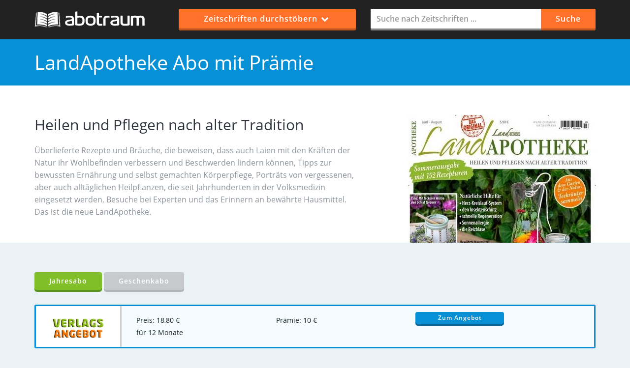

--- FILE ---
content_type: text/html; charset=UTF-8
request_url: https://www.abotraum.de/landapotheke/
body_size: 3280
content:

<!DOCTYPE HTML>
<html lang="de">
<head>
	<title>LandApotheke Abo für 18,80 € mit 10 € Prämie abonnieren - Abotraum</title>
	<meta charset="UTF-8">
	<meta name="description" content="LandApotheke Abo für 18,80 € mit 10 € Prämie abonnieren ✅ Der große Preisvergleich für Prämienabos und Jahresabos ✅ LandApotheke abonnieren und attraktive Prämien sichern!">
	<meta name="robots" content="index, follow">	<meta property="fb:admins" content="100000708644847"/>
	<meta property="og:title" content="LandApotheke Abo für 18,80 € mit 10 € Prämie abonnieren - Abotraum"/>
	<meta property="og:url" content="https://www.abotraum.de/landapotheke/">	<meta property="og:description" content="LandApotheke Abo für 18,80 € mit 10 € Prämie abonnieren ✅ Der große Preisvergleich für Prämienabos und Jahresabos ✅ LandApotheke abonnieren und attraktive Prämien sichern!">
	<meta property="og:site_name" content="abotraum.de">
	<meta property="og:image" content="https://www.abotraum.de/img/w380/landapotheke.jpg">	<link rel="canonical" href="https://www.abotraum.de/landapotheke/">	<link rel="shortcut icon" href="https://www.abotraum.de/favicon.ico">

	<meta name="viewport" content="width=device-width, initial-scale=1">
	<link rel="stylesheet" href="/min/g=css&amp;6">
</head>

<body>
<header>
	<div class="container">
		<div class="row">
			<div class="col-xs-12 col-sm-5 col-md-3 logo">
				<a href="https://www.abotraum.de/"><img src="/gfx/logo.png" alt="abotraum.de"></a>
			</div>

			<div class="col-xs-12 col-sm-7 col-md-4">
				<ul class="menu">
					<li class="btn menu-browse">Zeitschriften durchstöbern <i class="fa fa-chevron-down fa-fw"></i>
						<ul>
							<li><a href="/zeitschriften/abos-mit-bargeld/"><i class="fa fa-bar-chart"></i> Beste
									Angebote mit Scheck</a></li>
							<li><a href="/zeitschriften/abos-mit-gutschein/"><i class="fa fa-bar-chart"></i> Beste
									Angebote mit Gutschein</a></li>
							<li><a href="/zeitschriften-abo-vergleich/"><i class="fa fa-bullhorn"></i> So
									funktioniert Abotraum</a></li>
							<li><a href="/zeitschriften-von-a-bis-z/"><i class="fa fa-list"></i> Alle Zeitschriften
									von A-Z</a></li>
							<li><a href="/kategorien/"><i class="fa fa-book"></i> In Kategorien stöbern</a></li>
						</ul>
					</li>
				</ul>
			</div>

			<div class="col-xs-12 col-md-5">
				<form id="header-search" method="post">
					<div class="input-group">
						<input class="form-control" id="titelsuche" placeholder="Suche nach Zeitschriften ..."
							   name="suchbegriff" autocomplete="off" type="text">
						<span class="input-group-btn">
									<button class="btn btn-header" type="button">Suche</button>
							</span>

					</div>
				</form>
			</div>
		</div>
	</div>
</header>


<div class="page-title">
	<div class="container">
		<div class="row">
			<div class="col-md-12">
				<h1>LandApotheke Abo mit Prämie</h1>
			</div>
		</div>
	</div>
</div>

<div class="zeitschrift">
<div class="container">
<div class="row"><div class="col-md-12">
			<div class="beschreibung">
				<h2>Heilen und Pflegen nach alter Tradition</h2>
				<p>Überlieferte Rezepte und Bräuche, die beweisen, dass auch Laien mit den Kräften der Natur ihr Wohlbefinden verbessern und Beschwerden lindern können, Tipps zur bewussten Ernährung und selbst gemachten Körperpflege, Porträts von vergessenen, aber auch alltäglichen Heilpflanzen, die seit Jahrhunderten in der Volksmedizin eingesetzt werden, Besuche bei Experten und das Erinnern an bewährte Hausmittel. Das ist die neue LandApotheke.</p>
			</div>

			<div class="image">
				<img data-src="https://www.abotraum.de/img/w380/landapotheke.jpg" width="380" height="513" alt="LandApotheke Abo" class="load-image">
			</div>
</div>
	</div></div>

	<div class="zeitschrift offers">
		<div class="container">

			
			<div id="abo-container">

				
			<div class="tabs-nav" style="margin-bottom: 30px">
													<a href="#tab2" id="jahresabo" class="btn min-btn grey-btn">Jahresabo</a>									<a href="#tab3" id="geschenkabo" class="btn min-btn grey-btn">Geschenkabo</a>															</div>


			<div class="tabs-container">
									<div class="tab-content" id="tab2">
					
			<div class="angebot best1 offer-main" data-id="18158"
				 data-amount="1880">
				<div class="col-md-2 col-sm-6 col-xs-12 logo-holder">
					<div class="logo"><a href="/go/18158/" rel="nofollow"><img
								src="/gfx/logo_va.png"
								width="118" height="78" alt="Verlagsangebot"/></a>
					</div>
				</div>

				<div class="col-md-3 col-sm-6 col-xs-12">
					<div class="info">
						Preis: 18,80						€<br>
						für 12 Monate					</div>
				</div>

				<div class="col-md-3 col-sm-5 col-xs-12">
					<div class="info">Prämie: 10 € </div>
				</div>

				<div class="col-md-4 col-sm-7 col-xs-12 button-holder">
					<div class="buttons"><a href="/go/18158/" rel="nofollow"
											class="btn blue-btn order-btn">Zum Angebot</a></div>
				</div>

				<div style="clear:both"></div>

			</div>

			
			<div class="angebot offer-main" data-id="26053"
				 data-amount="2580">
				<div class="col-md-2 col-sm-6 col-xs-12 logo-holder">
					<div class="logo"><a href="/go/26053/" rel="nofollow"><img
								src="/gfx/logo_ls.png"
								width="118" height="78" alt="Deutsche Post Leserservice"/></a>
					</div>
				</div>

				<div class="col-md-3 col-sm-6 col-xs-12">
					<div class="info">
						Preis: 25,80						€<br>
						für 12 Monate					</div>
				</div>

				<div class="col-md-3 col-sm-5 col-xs-12">
					<div class="info"> </div>
				</div>

				<div class="col-md-4 col-sm-7 col-xs-12 button-holder">
					<div class="buttons"><a href="/go/26053/" rel="nofollow"
											class="btn blue-btn order-btn">Zum Angebot</a></div>
				</div>

				<div style="clear:both"></div>

			</div>

								</div>					<div class="tab-content" id="tab3">
					
			<div class="angebot best1 offer-main" data-id="18159"
				 data-amount="1880">
				<div class="col-md-2 col-sm-6 col-xs-12 logo-holder">
					<div class="logo"><a href="/go/18159/" rel="nofollow"><img
								src="/gfx/logo_va.png"
								width="118" height="78" alt="Verlagsangebot"/></a>
					</div>
				</div>

				<div class="col-md-3 col-sm-6 col-xs-12">
					<div class="info">
						Preis: 18,80						€<br>
						für 12 Monate					</div>
				</div>

				<div class="col-md-3 col-sm-5 col-xs-12">
					<div class="info">Prämie: 10 € </div>
				</div>

				<div class="col-md-4 col-sm-7 col-xs-12 button-holder">
					<div class="buttons"><a href="/go/18159/" rel="nofollow"
											class="btn blue-btn order-btn">Zum Angebot</a></div>
				</div>

				<div style="clear:both"></div>

			</div>

			
			<div class="angebot offer-main" data-id="26052"
				 data-amount="2580">
				<div class="col-md-2 col-sm-6 col-xs-12 logo-holder">
					<div class="logo"><a href="/go/26052/" rel="nofollow"><img
								src="/gfx/logo_ls.png"
								width="118" height="78" alt="Deutsche Post Leserservice"/></a>
					</div>
				</div>

				<div class="col-md-3 col-sm-6 col-xs-12">
					<div class="info">
						Preis: 25,80						€<br>
						für 12 Monate					</div>
				</div>

				<div class="col-md-3 col-sm-5 col-xs-12">
					<div class="info"> </div>
				</div>

				<div class="col-md-4 col-sm-7 col-xs-12 button-holder">
					<div class="buttons"><a href="/go/26052/" rel="nofollow"
											class="btn blue-btn order-btn">Zum Angebot</a></div>
				</div>

				<div style="clear:both"></div>

			</div>

								</div>
			</div>

			
			</div>
		</div>
	</div>
	</div>


	<div class="zeitschrift-howto">
		<div class="container">
			<div class="beschreibung">
				<h2>So abonnieren Sie diese Zeitschrift im Prämienabo</h2>
				<p>Sie möchten die Zeitschrift LandApotheke für sich selbst abonnieren und trotzdem von der hohen Prämie profitieren? Bei den meisten Angeboten benötigen Sie eine weitere Person als Werber. Dies kann jede Person im direkten Umfeld, sogar im gleichen Haushalt sein. Der Empfänger der Prämie muss bei der Freundschaftswerbung nicht selbst Abonnent sein und kann die Prämie an Sie weitergeben. Sie können also Freunde, Eltern oder Familienmitglieder angeben. Die Zeitschrift LandApotheke erhalten Sie zusammen mit einem Gutschein oder Verrechnungsscheck.</p>

				<span class="arr"></span>
			</div>

			<div class="image">
				<img data-src="https://www.abotraum.de/img/w380/landapotheke.jpg" width="380" height="513" alt="LandApotheke Abo" class="img-rotate load-image">
			</div>
		</div>
	</div>


	<div class="related">
		<div class="container">
		<div class="row">
				
			<div class="col-lg-3 col-md-3 col-sm-4 col-xs-12">

			<a href="/essen-und-trinken/" class="abo-block"><img
					data-src="https://www.abotraum.de/img/w280c/essen-und-trinken.jpg"
					alt="Essen &amp; Trinken Abo" class="load-image">

				<h3>Essen &amp; Trinken</h3>

				<div class="btn blue-btn min-btn price">
					<span>Preis</span> 66,00 €
				</div><div class="btn blue-btn min-btn praemie">
					<span>Prämie</span> 20					€
				</div>


			</a>
		</div>

			<div class="col-lg-3 col-md-3 col-sm-4 col-xs-12">

			<a href="/der-feinschmecker/" class="abo-block"><img
					data-src="https://www.abotraum.de/img/w280c/der-feinschmecker.jpg"
					alt="Der Feinschmecker Abo" class="load-image">

				<h3>Der Feinschmecker</h3>

				<div class="btn blue-btn min-btn price">
					<span>Preis</span> 203,60 €
				</div><div class="btn blue-btn min-btn praemie">
					<span>Prämie</span> 45					€
				</div>


			</a>
		</div>

			<div class="col-lg-3 col-md-3 col-sm-4 col-xs-12">

			<a href="/geo/" class="abo-block"><img
					data-src="https://www.abotraum.de/img/w280c/geo.jpg"
					alt="Geo Abo" class="load-image">

				<h3>Geo</h3>

				<div class="btn blue-btn min-btn price">
					<span>Preis</span> 134,80 €
				</div><div class="btn blue-btn min-btn praemie">
					<span>Prämie</span> 70					€
				</div>


			</a>
		</div>

			<div class="col-lg-3 col-md-3 col-sm-4 col-xs-12">

			<a href="/national-geographic/" class="abo-block"><img
					data-src="https://www.abotraum.de/img/w280c/national-geographic.jpg"
					alt="National Geographic Abo" class="load-image">

				<h3>National Geographic</h3>

				<div class="btn blue-btn min-btn price">
					<span>Preis</span> 100,30 €
				</div><div class="btn blue-btn min-btn praemie">
					<span>Prämie</span> 35					€
				</div>


			</a>
		</div>

			<div class="col-lg-3 col-md-3 col-sm-4 col-xs-12">

			<a href="/lecker/" class="abo-block"><img
					data-src="https://www.abotraum.de/img/w280c/lecker.jpg"
					alt="Lecker Abo" class="load-image">

				<h3>Lecker</h3>

				<div class="btn blue-btn min-btn price">
					<span>Preis</span> 69,60 €
				</div><div class="btn blue-btn min-btn praemie">
					<span>Prämie</span> 40					€
				</div>


			</a>
		</div>

			<div class="col-lg-3 col-md-3 col-sm-4 col-xs-12">

			<a href="/kochen-und-geniessen/" class="abo-block"><img
					data-src="https://www.abotraum.de/img/w280c/kochen-und-geniessen.jpg"
					alt="Kochen &amp; Genießen Abo" class="load-image">

				<h3>Kochen &amp; Genießen</h3>

				<div class="btn blue-btn min-btn price">
					<span>Preis</span> 57,60 €
				</div><div class="btn blue-btn min-btn praemie">
					<span>Prämie</span> 40					€
				</div>


			</a>
		</div>

			<div class="col-lg-3 col-md-3 col-sm-4 col-xs-12">

			<a href="/national-geographic-kids/" class="abo-block"><img
					data-src="https://www.abotraum.de/img/w280c/national-geographic-kids.jpg"
					alt="National Geographic Kids Abo" class="load-image">

				<h3>National Geographic Kids</h3>

				<div class="btn blue-btn min-btn price">
					<span>Preis</span> 61,00 €
				</div><div class="btn blue-btn min-btn praemie">
					<span>Prämie</span> 5					€
				</div>


			</a>
		</div>

			<div class="col-lg-3 col-md-3 col-sm-4 col-xs-12">

			<a href="/ard-buffet/" class="abo-block"><img
					data-src="https://www.abotraum.de/img/w280c/ard-buffet.jpg"
					alt="Mein Buffet Abo" class="load-image">

				<h3>Mein Buffet</h3>

				<div class="btn blue-btn min-btn price">
					<span>Preis</span> 53,16 €
				</div><div class="btn blue-btn min-btn praemie">
					<span>Prämie</span> 0					€
				</div>


			</a>
		</div>

				</div>
	</div>
		</div>


	<div class="zeitschrift-thema">
		<div class="container">
			<p>Weitere <strong>Zeitschriften</strong> passend zum Thema!</p>
			<a href="/zeitschriften/essen-kultur-und-reisen/" class="btn">Essen, Kultur + Reisen</a>
		</div>
	</div>

	<div class="infobox">
		<div class="container">
			<div class="row">
			<div class="col-md-8">


					<div class="article">
						<h2>Infos zum LandApotheke Abo</h2>

						<p></p>

						<h2>LandApotheke abonnieren</h2>

						<p></p>
					</div>

			</div>

			<div class="col-md-4">
				<div class="sidebar">
				<ul>
					<li>
						<h5>Titel</h5>
						<p id="abotitle" data-id="2104694">LandApotheke</p>
					</li>
					<li>
						<h5>Kurzbeschreibung</h5>
						<p>Heilen und Pflegen nach alter Tradition</p>
					</li>
					<li>
						<h5>Themengebiet</h5>
						<p></p>
					</li>

					<li>
						<h5>Bewertung</h5>
						<p>		<div class="star-rate"><span style="width: 0px"></span></div>
		<br>Noch nicht bewertet</p>
					</li>
				</ul>
					</div>
			</div>
</div>
		</div>
	</div>

<footer>
	<div class="container">
		<div class="row">

			<div class="col-md-3 col-sm-6">
				<h5>abotraum.de</h5>
				<p>Seit 2007 Ihr zuverlässiger <br/> Preisvergleich für Zeitschriften <br/> im Jahres- und
					Prämienabo.</p>
			</div>

			<div class="col-md-3 col-sm-6">
				<h5>Mehr Abo</h5>
				<ul>
					<li><a href="/haeufige-fragen/">Fragen und Antworten</a></li>
					<li><a href="/tageszeitung-abonnieren/">Tageszeitung abonnieren</a></li>
					<li><a href="/infos-zum-praemienabo/">Infos zum Prämienabo</a></li>
				</ul>
			</div>

			<div class="col-md-3 col-sm-6">
				<h5>Spartipps</h5>
				<ul>
					<li><a href="https://www.gutscheinbox.de/">Kostenlose Gutscheine</a></li>
					<li><a href="http://www.gratisbox.de/">Kostenlose Warenproben</a></li>
					<li><a href="/zeitschriften-von-a-bis-z/">Alle Zeitschriften von A-Z</a></li>
				</ul>
			</div>
			<div class="col-md-3 col-sm-6">
				<h5>Über uns</h5>
				<ul>
					<li><a href="/kontakt/">Kontakt</a> | <a href="/presse/">Presse</a></li>
					<li><a href="/datenschutz/">Datenschutz</a></li>
					<li><a href="/impressum/">Impressum</a></li>
				</ul>
			</div>
		</div>
	</div>
</footer>

<script src="/min/g=js&amp;6" async></script>

</body>
</html>

--- FILE ---
content_type: text/css; charset=utf-8
request_url: https://www.abotraum.de/min/g=css&6
body_size: 7577
content:
@font-face{font-family:'Open Sans';font-style:normal;font-weight:400;src:local('Open Sans Regular'), local('OpenSans-Regular'),
url('/assets/fonts/open-sans-v15-latin-regular.woff2') format('woff2'), url('/assets/fonts/open-sans-v15-latin-regular.woff') format('woff')}@font-face{font-family:'Open Sans';font-style:normal;font-weight:600;src:local('Open Sans SemiBold'), local('OpenSans-SemiBold'),
url('/assets/fonts/open-sans-v15-latin-600.woff2') format('woff2'), url('/assets/fonts/open-sans-v15-latin-600.woff') format('woff')}@font-face{font-family:'Open Sans';font-style:normal;font-weight:700;src:local('Open Sans Bold'), local('OpenSans-Bold'),
url('/assets/fonts/open-sans-v15-latin-700.woff2') format('woff2'), url('/assets/fonts/open-sans-v15-latin-700.woff') format('woff')}html{font-family:sans-serif;-ms-text-size-adjust:100%;-webkit-text-size-adjust:100%}body{margin:0}article,aside,details,figcaption,figure,footer,header,hgroup,main,menu,nav,section,summary{display:block}[hidden],template{display:none}a{background-color:transparent}a:active,a:hover{outline:0}abbr[title]{border-bottom:1px dotted}b,strong{font-weight:bold}dfn{font-style:italic}h1{font-size:2em;margin:0.67em 0}img{border:0}svg:not(:root){overflow:hidden}figure{margin:1em
40px}hr{-webkit-box-sizing:content-box;-moz-box-sizing:content-box;box-sizing:content-box;height:0}pre{overflow:auto}code,kbd,pre,samp{font-family:monospace,monospace;font-size:1em}button,input,optgroup,select,textarea{color:inherit;font:inherit;margin:0}button{overflow:visible}button,select{text-transform:none}button, html input[type="button"],input[type="reset"],input[type="submit"]{-webkit-appearance:button;cursor:pointer}button[disabled], html input[disabled]{cursor:default}button::-moz-focus-inner,input::-moz-focus-inner{border:0;padding:0}input{line-height:normal}input[type="checkbox"],input[type="radio"]{-webkit-box-sizing:border-box;-moz-box-sizing:border-box;box-sizing:border-box;padding:0}input[type="number"]::-webkit-inner-spin-button,input[type="number"]::-webkit-outer-spin-button{height:auto}input[type="search"]{-webkit-appearance:textfield;-webkit-box-sizing:content-box;-moz-box-sizing:content-box;box-sizing:content-box}input[type="search"]::-webkit-search-cancel-button,input[type="search"]::-webkit-search-decoration{-webkit-appearance:none}fieldset{border:1px
solid #c0c0c0;margin:0
2px;padding:0.35em 0.625em 0.75em}legend{border:0;padding:0}textarea{overflow:auto}optgroup{font-weight:bold}table{border-collapse:collapse;border-spacing:0}td,th{padding:0}*{-webkit-box-sizing:border-box;-moz-box-sizing:border-box;box-sizing:border-box}*:before,*:after{-webkit-box-sizing:border-box;-moz-box-sizing:border-box;box-sizing:border-box}html{font-size:10px;-webkit-tap-highlight-color:rgba(0,0,0,0)}body{font-family:"Helvetica Neue",Helvetica,Arial,sans-serif;font-size:14px;line-height:1.42857143;color:#333;background-color:#fff}input,button,select,textarea{font-family:inherit;font-size:inherit;line-height:inherit}a{color:#337ab7;text-decoration:none}a:hover,a:focus{color:#23527c;text-decoration:underline}a:focus{outline:thin dotted;outline:5px
auto -webkit-focus-ring-color;outline-offset:-2px}figure{margin:0}img{vertical-align:middle}[role="button"]{cursor:pointer}h1,h2,h3,h4,h5,h6,.h1,.h2,.h3,.h4,.h5,.h6{font-family:inherit;font-weight:500;line-height:1.1;color:inherit}h1,.h1,h2,.h2,h3,.h3{margin-top:20px;margin-bottom:10px}h1 small, .h1 small, h2 small, .h2 small, h3 small, .h3 small, h1 .small, .h1 .small, h2 .small, .h2 .small, h3 .small, .h3
.small{font-size:65%}h4,.h4,h5,.h5,h6,.h6{margin-top:10px;margin-bottom:10px}h4 small, .h4 small, h5 small, .h5 small, h6 small, .h6 small, h4 .small, .h4 .small, h5 .small, .h5 .small, h6 .small, .h6
.small{font-size:75%}h1,.h1{font-size:36px}h2,.h2{font-size:30px}h3,.h3{font-size:24px}h4,.h4{font-size:18px}h5,.h5{font-size:14px}h6,.h6{font-size:12px}p{margin:0
0 10px}.page-header{padding-bottom:9px;margin:40px
0 20px;border-bottom:1px solid #eee}ul,ol{margin-top:0;margin-bottom:10px}ul ul, ol ul, ul ol, ol
ol{margin-bottom:0}.list-unstyled{padding-left:0;list-style:none}.list-inline{padding-left:0;list-style:none;margin-left:-5px}.list-inline>li{display:inline-block;padding-left:5px;padding-right:5px}.container{margin-right:auto;margin-left:auto;padding-left:15px;padding-right:15px}@media (min-width: 768px){.container{width:750px}}@media (min-width: 992px){.container{width:970px}}@media (min-width: 1200px){.container{width:1170px}}.container-fluid{margin-right:auto;margin-left:auto;padding-left:15px;padding-right:15px}.row{margin-left:-15px;margin-right:-15px}.col-xs-1,.col-sm-1,.col-md-1,.col-lg-1,.col-xs-2,.col-sm-2,.col-md-2,.col-lg-2,.col-xs-3,.col-sm-3,.col-md-3,.col-lg-3,.col-xs-4,.col-sm-4,.col-md-4,.col-lg-4,.col-xs-5,.col-sm-5,.col-md-5,.col-lg-5,.col-xs-6,.col-sm-6,.col-md-6,.col-lg-6,.col-xs-7,.col-sm-7,.col-md-7,.col-lg-7,.col-xs-8,.col-sm-8,.col-md-8,.col-lg-8,.col-xs-9,.col-sm-9,.col-md-9,.col-lg-9,.col-xs-10,.col-sm-10,.col-md-10,.col-lg-10,.col-xs-11,.col-sm-11,.col-md-11,.col-lg-11,.col-xs-12,.col-sm-12,.col-md-12,.col-lg-12{position:relative;min-height:1px;padding-left:15px;padding-right:15px}.col-xs-1,.col-xs-2,.col-xs-3,.col-xs-4,.col-xs-5,.col-xs-6,.col-xs-7,.col-xs-8,.col-xs-9,.col-xs-10,.col-xs-11,.col-xs-12{float:left}.col-xs-12{width:100%}.col-xs-11{width:91.66666667%}.col-xs-10{width:83.33333333%}.col-xs-9{width:75%}.col-xs-8{width:66.66666667%}.col-xs-7{width:58.33333333%}.col-xs-6{width:50%}.col-xs-5{width:41.66666667%}.col-xs-4{width:33.33333333%}.col-xs-3{width:25%}.col-xs-2{width:16.66666667%}.col-xs-1{width:8.33333333%}@media (min-width: 768px){.col-sm-1,.col-sm-2,.col-sm-3,.col-sm-4,.col-sm-5,.col-sm-6,.col-sm-7,.col-sm-8,.col-sm-9,.col-sm-10,.col-sm-11,.col-sm-12{float:left}.col-sm-12{width:100%}.col-sm-11{width:91.66666667%}.col-sm-10{width:83.33333333%}.col-sm-9{width:75%}.col-sm-8{width:66.66666667%}.col-sm-7{width:58.33333333%}.col-sm-6{width:50%}.col-sm-5{width:41.66666667%}.col-sm-4{width:33.33333333%}.col-sm-3{width:25%}.col-sm-2{width:16.66666667%}.col-sm-1{width:8.33333333%}}@media (min-width: 992px){.col-md-1,.col-md-2,.col-md-3,.col-md-4,.col-md-5,.col-md-6,.col-md-7,.col-md-8,.col-md-9,.col-md-10,.col-md-11,.col-md-12{float:left}.col-md-12{width:100%}.col-md-11{width:91.66666667%}.col-md-10{width:83.33333333%}.col-md-9{width:75%}.col-md-8{width:66.66666667%}.col-md-7{width:58.33333333%}.col-md-6{width:50%}.col-md-5{width:41.66666667%}.col-md-4{width:33.33333333%}.col-md-3{width:25%}.col-md-2{width:16.66666667%}.col-md-1{width:8.33333333%}.col-md-pull-12{right:100%}.col-md-pull-11{right:91.66666667%}.col-md-pull-10{right:83.33333333%}.col-md-pull-9{right:75%}.col-md-pull-8{right:66.66666667%}.col-md-pull-7{right:58.33333333%}.col-md-pull-6{right:50%}.col-md-pull-5{right:41.66666667%}.col-md-pull-4{right:33.33333333%}.col-md-pull-3{right:25%}.col-md-pull-2{right:16.66666667%}.col-md-pull-1{right:8.33333333%}.col-md-pull-0{right:auto}.col-md-push-12{left:100%}.col-md-push-11{left:91.66666667%}.col-md-push-10{left:83.33333333%}.col-md-push-9{left:75%}.col-md-push-8{left:66.66666667%}.col-md-push-7{left:58.33333333%}.col-md-push-6{left:50%}.col-md-push-5{left:41.66666667%}.col-md-push-4{left:33.33333333%}.col-md-push-3{left:25%}.col-md-push-2{left:16.66666667%}.col-md-push-1{left:8.33333333%}.col-md-push-0{left:auto}}@media (min-width: 1200px){.col-lg-1,.col-lg-2,.col-lg-3,.col-lg-4,.col-lg-5,.col-lg-6,.col-lg-7,.col-lg-8,.col-lg-9,.col-lg-10,.col-lg-11,.col-lg-12{float:left}.col-lg-12{width:100%}.col-lg-11{width:91.66666667%}.col-lg-10{width:83.33333333%}.col-lg-9{width:75%}.col-lg-8{width:66.66666667%}.col-lg-7{width:58.33333333%}.col-lg-6{width:50%}.col-lg-5{width:41.66666667%}.col-lg-4{width:33.33333333%}.col-lg-3{width:25%}.col-lg-2{width:16.66666667%}.col-lg-1{width:8.33333333%}.col-lg-pull-12{right:100%}.col-lg-pull-11{right:91.66666667%}.col-lg-pull-10{right:83.33333333%}.col-lg-pull-9{right:75%}.col-lg-pull-8{right:66.66666667%}.col-lg-pull-7{right:58.33333333%}.col-lg-pull-6{right:50%}.col-lg-pull-5{right:41.66666667%}.col-lg-pull-4{right:33.33333333%}.col-lg-pull-3{right:25%}.col-lg-pull-2{right:16.66666667%}.col-lg-pull-1{right:8.33333333%}.col-lg-pull-0{right:auto}.col-lg-push-12{left:100%}.col-lg-push-11{left:91.66666667%}.col-lg-push-10{left:83.33333333%}.col-lg-push-9{left:75%}.col-lg-push-8{left:66.66666667%}.col-lg-push-7{left:58.33333333%}.col-lg-push-6{left:50%}.col-lg-push-5{left:41.66666667%}.col-lg-push-4{left:33.33333333%}.col-lg-push-3{left:25%}.col-lg-push-2{left:16.66666667%}.col-lg-push-1{left:8.33333333%}.col-lg-push-0{left:auto}}fieldset{padding:0;margin:0;border:0;min-width:0}label{display:inline-block;max-width:100%;margin-bottom:5px;font-weight:bold}input[type="search"]{-webkit-box-sizing:border-box;-moz-box-sizing:border-box;box-sizing:border-box}input[type="radio"],input[type="checkbox"]{margin:4px
0 0;margin-top:1px \9;line-height:normal}input[type="file"]{display:block}input[type="range"]{display:block;width:100%}select[multiple],select[size]{height:auto}input[type="file"]:focus,input[type="radio"]:focus,input[type="checkbox"]:focus{outline:thin dotted;outline:5px
auto -webkit-focus-ring-color;outline-offset:-2px}.form-control{display:block;width:100%;height:34px;padding:6px
12px;font-size:14px;line-height:1.42857143;color:#555;background-color:#fff;background-image:none;border:1px
solid #ccc;border-radius:4px;-webkit-box-shadow:inset 0 1px 1px rgba(0, 0, 0, 0.075);box-shadow:inset 0 1px 1px rgba(0, 0, 0, 0.075);-webkit-transition:border-color ease-in-out .15s, -webkit-box-shadow ease-in-out .15s;-o-transition:border-color ease-in-out .15s, box-shadow ease-in-out .15s;transition:border-color ease-in-out .15s, box-shadow ease-in-out .15s}.form-control:focus{border-color:#66afe9;outline:0;-webkit-box-shadow:inset 0 1px 1px rgba(0, 0, 0, .075), 0 0 8px rgba(102, 175, 233, 0.6);box-shadow:inset 0 1px 1px rgba(0, 0, 0, .075), 0 0 8px rgba(102,175,233,0.6)}.form-control::-moz-placeholder{color:#999;opacity:1}.form-control:-ms-input-placeholder{color:#999}.form-control::-webkit-input-placeholder{color:#999}.form-control::-ms-expand{border:0;background-color:transparent}.form-control[disabled], .form-control[readonly], fieldset[disabled] .form-control{background-color:#eee;opacity:1}.form-control[disabled], fieldset[disabled] .form-control{cursor:not-allowed}textarea.form-control{height:auto}input[type="search"]{-webkit-appearance:none}.form-group{margin-bottom:15px}.btn{display:inline-block;margin-bottom:0;font-weight:normal;text-align:center;vertical-align:middle;-ms-touch-action:manipulation;touch-action:manipulation;cursor:pointer;background-image:none;border:1px
solid transparent;white-space:nowrap;padding:6px
12px;font-size:14px;line-height:1.42857143;border-radius:4px;-webkit-user-select:none;-moz-user-select:none;-ms-user-select:none;user-select:none}.btn:focus,.btn:active:focus,.btn.active:focus,.btn.focus,.btn:active.focus,.btn.active.focus{outline:thin dotted;outline:5px
auto -webkit-focus-ring-color;outline-offset:-2px}.btn:hover,.btn:focus,.btn.focus{color:#333;text-decoration:none}.btn.disabled, .btn[disabled], fieldset[disabled] .btn{cursor:not-allowed;opacity: .65;filter:alpha(opacity=65);-webkit-box-shadow:none;box-shadow:none}a.btn.disabled, fieldset[disabled] a.btn{pointer-events:none}.btn-lg{padding:10px
16px;font-size:18px;line-height:1.3333333;border-radius:6px}.btn-sm{padding:5px
10px;font-size:12px;line-height:1.5;border-radius:3px}.btn-xs{padding:1px
5px;font-size:12px;line-height:1.5;border-radius:3px}.btn-block{display:block;width:100%}.btn-block+.btn-block{margin-top:5px}input[type="submit"].btn-block,input[type="reset"].btn-block,input[type="button"].btn-block{width:100%}.collapse{display:none}.collapse.in{display:block}tr.collapse.in{display:table-row}tbody.collapse.in{display:table-row-group}.input-group{position:relative;display:table;border-collapse:separate}.input-group[class*="col-"]{float:none;padding-left:0;padding-right:0}.input-group .form-control{position:relative;z-index:2;float:left;width:100%;margin-bottom:0}.input-group .form-control:focus{z-index:3}textarea.input-group-lg>.form-control,textarea.input-group-lg>.input-group-addon,textarea.input-group-lg>.input-group-btn>.btn,select[multiple].input-group-lg>.form-control,select[multiple].input-group-lg>.input-group-addon,select[multiple].input-group-lg>.input-group-btn>.btn{height:auto}.input-group-sm>.form-control,.input-group-sm>.input-group-addon,.input-group-sm>.input-group-btn>.btn{height:30px;padding:5px
10px;font-size:12px;line-height:1.5;border-radius:3px}select.input-group-sm>.form-control,select.input-group-sm>.input-group-addon,select.input-group-sm>.input-group-btn>.btn{height:30px;line-height:30px}textarea.input-group-sm>.form-control,textarea.input-group-sm>.input-group-addon,textarea.input-group-sm>.input-group-btn>.btn,select[multiple].input-group-sm>.form-control,select[multiple].input-group-sm>.input-group-addon,select[multiple].input-group-sm>.input-group-btn>.btn{height:auto}.input-group-addon, .input-group-btn, .input-group .form-control{display:table-cell}.input-group-addon:not(:first-child):not(:last-child), .input-group-btn:not(:first-child):not(:last-child), .input-group .form-control:not(:first-child):not(:last-child){border-radius:0}.input-group-btn{width:1%;white-space:nowrap;vertical-align:middle}.input-group .form-control:first-child,.input-group-addon:first-child,.input-group-btn:first-child>.btn,.input-group-btn:first-child>.btn-group>.btn,.input-group-btn:first-child>.dropdown-toggle,.input-group-btn:last-child>.btn:not(:last-child):not(.dropdown-toggle),.input-group-btn:last-child>.btn-group:not(:last-child)>.btn{border-bottom-right-radius:0;border-top-right-radius:0}.input-group .form-control:last-child,.input-group-addon:last-child,.input-group-btn:last-child>.btn,.input-group-btn:last-child>.btn-group>.btn,.input-group-btn:last-child>.dropdown-toggle,.input-group-btn:first-child>.btn:not(:first-child),.input-group-btn:first-child>.btn-group:not(:first-child)>.btn{border-bottom-left-radius:0;border-top-left-radius:0}.input-group-addon:last-child{border-left:0}.input-group-btn{position:relative;font-size:0;white-space:nowrap}.input-group-btn>.btn{position:relative}.input-group-btn>.btn+.btn{margin-left:-1px}.input-group-btn>.btn:hover,.input-group-btn>.btn:focus,.input-group-btn>.btn:active{z-index:2}.input-group-btn:first-child>.btn,.input-group-btn:first-child>.btn-group{margin-right:-1px}.input-group-btn:last-child>.btn,.input-group-btn:last-child>.btn-group{z-index:2;margin-left:-1px}@media (min-width: 768px){.modal-dialog{width:600px;margin:30px
auto}.modal-content{-webkit-box-shadow:0 5px 15px rgba(0, 0, 0, 0.5);box-shadow:0 5px 15px rgba(0,0,0,0.5)}.modal-sm{width:300px}}@media (min-width: 992px){.modal-lg{width:900px}}.clearfix:before,.clearfix:after,.container:before,.container:after,.container-fluid:before,.container-fluid:after,.row:before,.row:after,.modal-header:before,.modal-header:after,.modal-footer:before,.modal-footer:after{content:" ";display:table}.clearfix:after, .dl-horizontal dd:after, .container:after, .container-fluid:after, .row:after, .form-horizontal .form-group:after,.modal-header:after,.modal-footer:after{clear:both}.hide{display:none !important}.show{display:block !important}.invisible{visibility:hidden}.hidden{display:none !important}.affix{position:fixed}@-ms-viewport{width:device-width}.visible-xs,.visible-sm,.visible-md,.visible-lg{display:none !important}.visible-xs-block,.visible-xs-inline,.visible-xs-inline-block,.visible-sm-block,.visible-sm-inline,.visible-sm-inline-block,.visible-md-block,.visible-md-inline,.visible-md-inline-block,.visible-lg-block,.visible-lg-inline,.visible-lg-inline-block{display:none !important}@media (max-width: 767px){.visible-xs{display:block !important}table.visible-xs{display:table !important}tr.visible-xs{display:table-row !important}th.visible-xs,td.visible-xs{display:table-cell !important}}@media (max-width: 767px){.visible-xs-block{display:block !important}}@media (max-width: 767px){.visible-xs-inline{display:inline !important}}@media (max-width: 767px){.visible-xs-inline-block{display:inline-block !important}}@media (min-width: 768px) and (max-width: 991px){.visible-sm{display:block !important}table.visible-sm{display:table !important}tr.visible-sm{display:table-row !important}th.visible-sm,td.visible-sm{display:table-cell !important}}@media (min-width: 768px) and (max-width: 991px){.visible-sm-block{display:block !important}}@media (min-width: 768px) and (max-width: 991px){.visible-sm-inline{display:inline !important}}@media (min-width: 768px) and (max-width: 991px){.visible-sm-inline-block{display:inline-block !important}}@media (min-width: 992px) and (max-width: 1199px){.visible-md{display:block !important}table.visible-md{display:table !important}tr.visible-md{display:table-row !important}th.visible-md,td.visible-md{display:table-cell !important}}@media (min-width: 992px) and (max-width: 1199px){.visible-md-block{display:block !important}}@media (min-width: 992px) and (max-width: 1199px){.visible-md-inline{display:inline !important}}@media (min-width: 992px) and (max-width: 1199px){.visible-md-inline-block{display:inline-block !important}}@media (min-width: 1200px){.visible-lg{display:block !important}table.visible-lg{display:table !important}tr.visible-lg{display:table-row !important}th.visible-lg,td.visible-lg{display:table-cell !important}}@media (min-width: 1200px){.visible-lg-block{display:block !important}}@media (min-width: 1200px){.visible-lg-inline{display:inline !important}}@media (min-width: 1200px){.visible-lg-inline-block{display:inline-block !important}}@media (max-width: 767px){.hidden-xs{display:none !important}}@media (min-width: 768px) and (max-width: 991px){.hidden-sm{display:none !important}}@media (min-width: 992px) and (max-width: 1199px){.hidden-md{display:none !important}}@media (min-width: 1200px){.hidden-lg{display:none !important}}@font-face{font-family:'Abotraum';src:url('/assets/fonts/8e2306b7.eot');src:url('/assets/fonts/8e2306b7.eot?#iefix') format('embedded-opentype'),
url('/assets/fonts/8e2306b7.woff') format('woff'),
url('/assets/fonts/8e2306b7.ttf') format('truetype'),
url('/assets/fonts/8e2306b7.otf') format('opentype');font-weight:normal;font-style:normal}.fa{display:inline-block;font:normal normal normal 14px/1 'Abotraum';font-size:inherit;text-rendering:auto;-webkit-font-smoothing:antialiased;-moz-osx-font-smoothing:grayscale}.fa-lg{font-size:1.33333333em;line-height:0.75em;vertical-align:-15%}.fa-2x{font-size:2em}.fa-3x{font-size:3em}.fa-4x{font-size:4em}.fa-5x{font-size:5em}.fa-fw{width:1.28571429em;text-align:center}.fa-ul{padding-left:0;margin-left:2.14285714em;list-style-type:none}.fa-ul>li{position:relative}.fa-li{position:absolute;left:-2.14285714em;width:2.14285714em;top:0.14285714em;text-align:center}.fa-li.fa-lg{left:-1.85714286em}.fa-border{padding: .2em .25em .15em;border:solid 0.08em #eee;border-radius: .1em}.pull-right{float:right}.pull-left{float:left}.fa.pull-left{margin-right: .3em}.fa.pull-right{margin-left: .3em}.fa-stack{position:relative;display:inline-block;width:2em;height:2em;line-height:2em;vertical-align:middle}.fa-stack-1x,.fa-stack-2x{position:absolute;left:0;width:100%;text-align:center}.fa-stack-1x{line-height:inherit}.fa-stack-2x{font-size:2em}.fa-inverse{color:#fff}.fa-chevron-down:before{content:'\f000'}.fa-bar-chart:before{content:'\f001'}.fa-bullhorn:before{content:'\f002'}.fa-list:before{content:'\f003'}.fa-book:before{content:'\f004'}.fa-search:before{content:'\f005'}.fa-clock-o:before{content:'\f006'}.fa-check:before{content:'\f007'}.fa-envelope-o:before{content:'\f009'}.fa-circle-thin:before{content:'\f00a'}.fa-times:before{content:'\f00b'}.fa-external-link:before{content:'\f00c'}.fa-shopping-basket:before{content:'\f00d'}.fa-plane:before{content:'\f00e'}.fa-film:before{content:'\f00f'}.fa-briefcase:before{content:'\f010'}.fa-gift:before{content:'\f011'}.fa-fire:before{content:'\f012'}.fa-coffee:before{content:'\f013'}.fa-picture-o:before{content:'\f014'}.fa-eye:before{content:'\f015'}.fa-heart:before{content:'\f016'}.fa-desktop:before{content:'\f017'}.fa-users:before{content:'\f018'}.fa-money:before{content:'\f019'}.fa-gamepad:before{content:'\f01a'}.fa-trophy:before{content:'\f01b'}.fa-bolt:before{content:'\f01c'}.fa-mobile:before{content:'\f01d'}.fa-home:before{content:'\f01e'}.fa-paw:before{content:'\f01f'}.fa-map-o:before{content:'\f020'}.fa-ticket:before{content:'\f021'}.fa-car:before{content:'\f022'}.fa-child:before{content:'\f023'}.fa-star:before{content:'\f024'}.fa-lightbulb-o:before{content:'\f025'}.fa-angle-right:before{content:'\f026'}html{-moz-osx-font-smoothing:grayscale}body{font-family:'Open Sans',arial,sans-serif;font-size:16px;line-height:25px;color:#454e5c;background:#eaf2f5}a{color:#36b7e6;text-decoration:none;cursor:pointer}a:hover{text-decoration:none}a
img{border:0}input,textarea,select{font-size:12px;font-family:'Open Sans',arial,sans-serif}img{height:auto;max-width:100%;vertical-align:middle}.btn{height:40px;display:inline-block;font-size:18px;color:#fff;font-weight:600;line-height:40px;letter-spacing:1px;padding:0
32px;background:#ff712a;position:relative;text-align:center;text-decoration:none;border-radius:4px 4px 5px 5px;border:0;box-shadow:0 4px 0 #c25620}.min-btn{height:36px;line-height:36px;font-size:14px;padding:0
30px}.order-btn{height:24px;line-height:24px;font-size:12px;padding:0
10px;width:180px;text-align:center}.btn:hover{background-color:#f66d29;color:#fff;text-decoration:none}.btn.blue-btn{background-color:#0790d5;box-shadow:0 4px 0 #056a9d}.btn.blue-btn:hover{background-color:#0789cb}.btn.green-btn{background-color:#80bf28;box-shadow:0 4px 0 #5a951d}.btn.green-btn:hover{background-color:#7ab626}.btn.grey-btn{background-color:#c6cacd;box-shadow:0 4px 0 #b0b5ba}.btn.grey-btn:hover{background-color:#bbbfc4}.blue-btn
span{font-size:11px;display:block;line-height:14px;padding-top:8px}.blue-btn.price{height:50px;!important;line-height:26px;border-radius:4px 0px 0px 5px;text-align:left;padding:0
20px}.blue-btn.praemie{height:50px;!important;line-height:26px;border-radius:0px 4px 5px 0px;text-align:left;background-color:#056a9d;padding:0
20px}header{background:#222;padding:15px
0}header
.logo{margin-bottom:0}.menu-browse{display:block;height:40px;border-radius:3px;line-height:40px;opacity:1 !important;margin-top:3px !important;font-size:16px}.menu, .menu
*{margin:0;padding:0;list-style:none}.menu
ul{position:absolute;display:none;top:100%;left:0;z-index:99;text-align:left;box-shadow:0 9px 14px rgba(0, 0, 0, 0.05);background:#fff;width:100%}.menu ul
li{border-bottom:1px solid rgba(39, 41, 43, .15)}.menu
li{position:relative;white-space:nowrap;*white-space:normal;-webkit-transition:background .2s;transition:background .2s}.menu li:hover>ul{display:block}.menu
a{display:block;position:relative;color:#888;padding:7px
20px;font-size:13px;line-height:40px;text-decoration:none;zoom:1}.menu li:hover{-webkit-transition:none;transition:none;border-bottom-left-radius:0;border-bottom-right-radius:0}.menu ul li:hover{background:#f0f0f0}.menu a:hover{color:#056a9d}.menu a
i{margin-right:10px;font-size:13px}#header-search{padding:3px
0}#header-search .btn-header{border-top-right-radius:2px;border-bottom-right-radius:2px;padding:0
30px;line-height:40px;height:40px;font-size:16px}#header-search .form-control{font-size:16px;font-weight:600;background:#fff;border:none;border-top-left-radius:2px;border-bottom-left-radius:2px;padding:4px
2px 4px 12px;line-height:32px;height:40px;-webkit-appearance:none;-webkit-box-shadow:0 4px 0 #888;box-shadow:0 4px 0 #888}.listen{padding:40px
0 0 0}.iconbox-holder{padding-top:60px;padding-bottom:40px}.iconbox{text-align:center}.iconbox
h3{font-size:20px;line-height:30px;padding-bottom:10px;font-weight:700}.iconbox
img{margin-bottom:10px}.testimonials{background:#d5e1e5;padding:54px
20px 50px;text-align:center;font-style:italic}.testimonials
.quote{font-weight:500;font-size:24px;line-height:40px;color:#454e5c;text-align:center}.testimonials
.author{font-size:18px;font-weight:600;padding-top:20px}.page-title{background:#0790d5;padding:5px
0;color:#fff}h1{color:#fff;font-weight:400;font-size:40px;margin:20px
0}h2{margin-bottom:20px;font-weight:400;color:#30353e;font-size:30px;line-height:40px}.p50{padding:50px
0 50px}.related{padding:40px
0 20px}.noop{opacity:0}.promo-block
h3{margin-top:10px}.promo-block
.date{display:block;font-size:12px;color:#0790d5}.promo-block{margin-top:20px}.popular-block{margin-top:0}.zeitschrift{padding:60px
0 0 0;background:#fff;color:#8e959c}.zeitschrift
.container{position:relative}.zeitschrift
.beschreibung{float:left;width:650px;padding-bottom:40px;position:relative}.zeitschrift
h2{margin-top:0}.zeitschrift
.image{position:absolute;overflow:hidden;float:right;width:380px;right:15px;z-index:20}.zeitschrift .image
img{box-shadow:0 0 15px rgba(38,10,7,.2)}.zeitschrift.offers{padding-bottom:45px;background:#eaf2f5;position:relative;z-index:50}.zeitschrift.offers .feature-cnt{float:right;width:380px;padding-right:33px}.zeitschrift.offers
figure{float:left;width:440px;padding-bottom:60px}.zeitschrift-howto{padding:60px
0 0 0;background:#fff;color:#8e959c}.zeitschrift-howto
.container{position:relative}.zeitschrift-howto
.image{padding-bottom:10px;float:right}.zeitschrift-howto .image
img{display:block;box-shadow:0 0 15px rgba(38, 10, 7, .2);margin-right:80px;margin-bottom:40px;-webkit-transform:rotate(3deg);-moz-transform:rotate(3deg);-ms-transform:rotate(3deg)}.zeitschrift-howto
.beschreibung{float:left;width:500px;padding:0
0 40px 40px;position:relative}.zeitschrift-howto .beschreibung
span.arr{height:78px;width:239px;background:url(/css/images/feature-arr.png) no-repeat 0 0;position:absolute;bottom:-40px;left:390px}.abo-block-holder{margin-bottom:30px}.abo-block{display:block;margin:0
0 30px 0;background:#fff;text-align:center;padding:0
0 25px 0;border-radius:4px}.abo-block
img{min-width:100%;max-width:100%;border-top-left-radius:4px;border-top-right-radius:4px;border-bottom:5px solid #0790d5}.abo-block
h3{text-align:center;font-size:16px;line-height:30px;color:#27313d;padding-bottom:8px;white-space:nowrap;text-overflow:ellipsis;overflow:hidden}.abo-block:hover
img{border-bottom:5px solid #f66d29}.abo-block:hover{text-decoration:none}.star-list{margin-left:20px}.star-list
a{display:inline-block;padding:5px
2px;color:#0790d5}.zeitschrift-thema{background:#d5e1e5;padding:40px
0;text-align:center}.zeitschrift-thema
p{font-size:30px;line-height:34px;font-weight:500}.zeitschrift-thema p
strong{font-weight:600}.zeitschrift-thema
a.btn{font-size:15px;margin-top:5px}.infobox{padding:60px
0;color:#454e5c;font-size:16px;line-height:28px}.infobox
.article{padding-bottom:10px;padding-right:60px}.infobox
.sidebar{margin-top:20px}.mb40{margin-bottom:40px}.mt10{margin-top:10px}.mt20{margin-top:20px}.mt30{margin-top:30px}.mt40{margin-top:40px}.mt50{margin-top:50px}.center{text-align:center}.white{background:#fff}.phome{padding:20px
0 40px 0}.container
.column1{width:590px;float:left}.sidebar{background:#232d3b;border-radius:4px;padding:30px
40px 30px 40px;font-size:16px;line-height:24px;color:#eaf2f5;box-shadow:0 6px 0 rgba(142, 149, 156, 0.4)}.sidebar
h5{font-size:12px;color:#83c129;font-weight:700;text-transform:uppercase}.sidebar
ul{list-style:none outside;margin:0;padding:0}.sidebar ul
li{padding-top:24px}.sidebar li
p{padding-bottom:0}.sidebar ul li:first-child{padding-top:0}.sidebar
a{color:#0790d5}.sidebar
h3{font-size:20px}#contactform{padding:15px
0}#contactform
.submit{margin-top:15px}.preview-section{background:#fff;padding-bottom:50px}.alert{font-size:14px;line-height:18px;padding:11px
16px;border-radius:3px;border:1px
solid;margin-bottom:18px;box-shadow:inset 0 1px 1px rgba(255, 255, 255, 1), 0 1px 0 rgba(0,0,0,0.05)}.alert.yellow-alert{background:#fff8e4;border-color:#ded8c6;color:#949084}.star-rate{line-height:20px}.star-rate,.star-rate>span{background:transparent url("/gfx/star-rate.png") no-repeat 0 -17px;border:none;width:126px;height:17px;text-align:left;display:inline-block}.star-rate>span{background-position:0 0}.s-rated{width:18px;height:17px;background-position:0 0}.s-unrated{width:18px;height:17px;background-position:0 -17px}.angebot{border:3px
solid #cecece;border-radius:3px;margin-bottom:15px;background:#f4fcff;color:#161e20}.angebot.best1{border-color:#0790d5}.angebot.best2{border-color:#f66d29}.angebot.best3{border-color:#7ab626}.angebot .logo-holder{padding-left:0}.angebot
.logo{text-align:center;background:white;border-right:3px solid #cecece;padding-top:5px}.angebot
.info{font-size:14px;padding:16px
0 17px 0}.angebot
.buttons{padding:10px
0}.angebot
span.best1{color:#0790d5;font-weight:bold}.angebot
span.best2{color:#f66d29;font-weight:bold}.angebot
span.best3{color:#7ab626;font-weight:bold}.varianten{margin:-78px 0 70px 0;position:absolute}.varianten
.btn{margin-right:10px}.kategorien{background:#d5e1e5;padding:20px
0 40px 0}.kategorien ul,li{list-style:circle;padding:0;margin:0}.kategorien
li{margin-left:20px}.kategorien li:hover{list-style:disc}.kategorien
a{background:#d5e1e5;font-size:14px;line-height:40px;color:#232d3b}.page-rubriken{padding:20px
0 40px 0}.page-rubriken ul,li{list-style:none;padding:0;margin:0}.page-rubriken
a{display:block;background:#d5e1e5;border:1px
solid #232d3b;font-size:14px;line-height:16px;color:#232d3b;padding:20px
10px;margin:20px
0;text-align:center}.page-rubriken a:hover{color:#d5e1e5;background:#232d3b}.autocomplete-suggestions{font-size:15px;border:1px
solid #cecece;border-top:none;margin-top:5px;background:#fff;overflow:auto;line-height:20px;border-radius:3px}.autocomplete-suggestion{padding:5px
10px;white-space:nowrap;overflow:hidden;border-bottom:1px solid #efefef}.autocomplete-selected{background:#f0f0f0}.autocomplete-suggestions
strong{color:#e67e22}footer{background:#232d3b;font-size:12px;line-height:16px;color:#8e959c;padding:20px
0}footer
p{line-height:21px}footer
a{color:#8e959c}footer a:hover{text-decoration:none;color:#fff}footer
h5{font-size:12px;color:#fff;text-transform:uppercase;font-weight:700;letter-spacing:1px}footer
ul{list-style:none outside;padding-left:0}footer
li{padding-bottom:7px}@media screen and (max-width: 1199px){.zeitschrift
.beschreibung{width:500px}.zeitschrift-howto .image
img{margin-right:20px}.zeitschrift-howto
.beschreibung{padding:0
0 40px 0}.zeitschrift-howto .beschreibung
span.arr{left:250px}}@media screen and (max-width: 991px){h1{text-align:center}header
.logo{margin-bottom:2px}.promo-block
h2{text-align:center}.promo-deal{margin-bottom:20px;max-width:380px !important;margin-left:auto;margin-right:auto}.promo-deal .promo-image{display:block;height:200px;position:relative;overflow:hidden;border-bottom:5px solid #0790d5;border-radius:0}.infobox
.article{padding-right:0}.offer-main .col-sm-6{border-bottom:3px solid #cecece}.tabs-nav
a{padding:0
15px}.zeitschrift,.zeitschrift-howto{padding-top:20px}.zeitschrift
.beschreibung{padding-bottom:20px}.zeitschrift .image, .zeitschrift
.beschreibung{float:none;width:auto}.zeitschrift
.image{position:relative;right:0;height:150px}.zeitschrift-howto .image
img{width:250px;margin-right:20px;margin-top:60px}.zeitschrift-howto
.beschreibung{width:400px;padding:0
0 40px 0}.zeitschrift-howto .beschreibung
span.arr{display:none}}@media screen and (max-width: 767px){.zeitschrift,.zeitschrift-howto{padding-top:20px}.zeitschrift-howto
.beschreibung{float:none;width:auto}.abo-block{max-width:280px !important;margin-left:auto;margin-right:auto}.zeitschrift-howto
.image{display:none}header
.logo{text-align:center}footer
li{padding-bottom:12px;font-size:13px}#header-search{margin-top:10px}h1{font-size:28px}h2{font-size:20px;line-height:26px}.promo-block h2, .popular-block
h2{font-size:18px;text-align:center}.popular-block,.promo-block{margin-top:0}.iconbox{margin-bottom:40px}.iconbox
h3{padding-bottom:0}.angebot .col-xs-12{border-bottom:3px solid #cecece}.angebot .button-holder{border-bottom:none;padding-bottom:7px}.angebot
.logo{border-right:none;padding-top:5px}.angebot .logo-holder{padding-right:0}.angebot .buttons
a{width:100%}.angebot
.info{padding:6px
0 6px 0}.tabs-nav
a{display:none;text-align:left;padding-left:60px}.tabs-nav.open
a{display:block;text-align:left}.tabs-nav a.grey-btn{border-radius:0;border-top:1px solid #fff}.tabs-nav a.green-btn.active{display:block;background:url(/css/images/toggle-navigation.png) #80bf28 no-repeat 20px 11px}.varianten{position:relative;margin-top:0;margin-bottom:10px}.varianten
a{display:none;margin-right:0 !important;text-align:left;padding-left:60px}.varianten.open
a{display:block}.varianten
a.active{display:block;background:url(/css/images/toggle-navigation.png) #ff712a no-repeat 20px 11px}.promo-deal .promo-image{display:block;height:200px;position:relative;overflow:hidden;border-bottom:5px solid #0790d5;border-radius:0}.testimonials
.quote{font-size:20px;line-height:30px}}